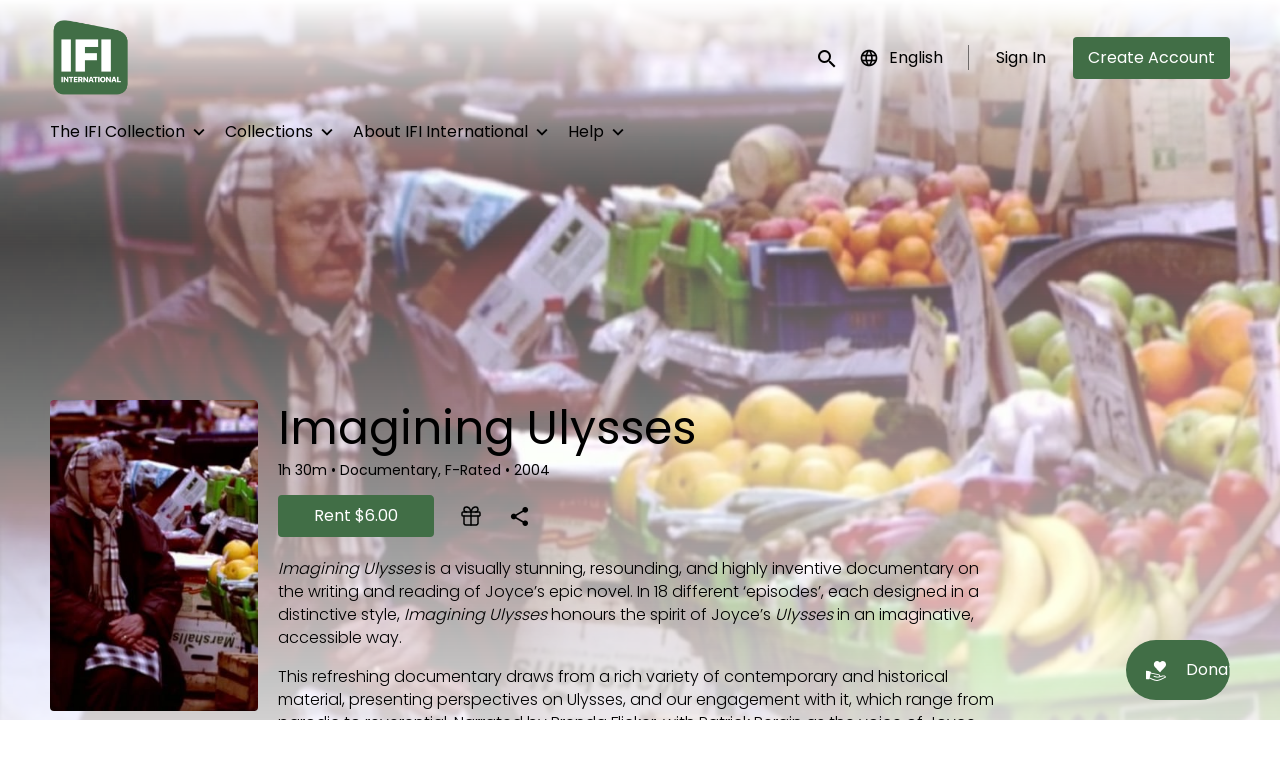

--- FILE ---
content_type: text/html; charset=utf-8
request_url: https://www.ifiinternational.ie/film/imagining-ulysses/
body_size: 9891
content:












<!DOCTYPE html>
<html lang="en">
  <head>
    <meta charset="utf-8">
    <meta name="viewport" content="width=device-width, initial-scale=1, shrink-to-fit=no">
    <link rel="manifest" href="/manifest.json">
    <link rel="preload" href="/en.all.json" as="fetch" crossorigin type="application/json">
    <link rel="preload" href="/classifications.all.json" as="fetch" crossorigin type="application/json">
    <link rel="preload" href="/urlmap.json" as="fetch" crossorigin type="application/json">

    <!-- Kibble: 0.17.8 -->
    
      <!-- Core-Template: 1.9.25 -->
    
    <!-- Template: 1.9.25 -->
    <link rel="stylesheet" href="//cdn.shift72.com/1.4/s72.ui.css">
    <link rel="stylesheet" href="//cdn.shift72.com/1.4/s72.transactional.css">
    <link rel="stylesheet" href="/styles/swiper.css">

    
    <link rel="preconnect" href="https://fonts.gstatic.com">
    <link href="https://fonts.googleapis.com/css2?family=Poppins:wght@300;400;500&display=swap" rel="stylesheet">

    <link rel="stylesheet" href="/styles/main.css">
    
      <link rel="stylesheet" href="https://d2gynsnnx1ixn5.cloudfront.net/jpo72/jovn5/css/1742265514.css">
    

    
    <link rel="shortcut icon" href="https://d2gynsnnx1ixn5.cloudfront.net/jpo72/jovn5/images/favicon-1742265514.png" type="image/x-icon">
    <link rel="icon" href="https://d2gynsnnx1ixn5.cloudfront.net/jpo72/jovn5/images/favicon-1742265514.png" type="image/x-icon">

    
  

  

  
    
  

  
  
  

  <title>IFI International | Imagining Ulysses</title>
  <meta property="og:title" content="IFI International | Imagining Ulysses">
  <meta property="twitter:title" content="IFI International | Imagining Ulysses">

  <meta property="og:url" content="https://www.ifiinternational.ie/film/imagining-ulysses/">

  
    <meta property="og:site_name" content="IFI International">
  

  
  <meta property="og:image" content="https://d2gynsnnx1ixn5.cloudfront.net/jpo72/jovn5/images/facebook-image-1742265514.png">
  <meta property="twitter:image" content="https://d2gynsnnx1ixn5.cloudfront.net/jpo72/jovn5/images/facebook-image-1742265514.png">
  <meta property="twitter:card" content="summary_large_image">
  

  
    
      <meta property="og:type" content="video.movie">
    
  

  

  
    <meta name="description" content="A radical, multi-faceted and energetic illumination of Joyce’s masterpiece.">
    <meta property="og:description" content="A radical, multi-faceted and energetic illumination of Joyce’s masterpiece.">
    <meta property="twitter:description" content="A radical, multi-faceted and energetic illumination of Joyce’s masterpiece.">
  

  
    <meta name="keywords" content="vod, on demand, ondemand, video, film, movie, rent, stream, irish film institute, ifi, irish film, the home of irish film, irish cinema, international, irish festivals, IFI International, Irish Cinema, experimental, James Joyce, Ulysses">
  

  



    <script src="https://cdnjs.cloudflare.com/polyfill/v3/polyfill.min.js?features=Intl%2Cdefault%2Cfetch" defer></script>
    <script src="//cdn.shift72.com/1.4/s72.core.js" defer></script>
    <script src="//cdn.shift72.com/1.4/s72.ui.js" defer></script>

    <script src="/scripts/main.js" defer></script>

    <script src="//cdn.shift72.com/1.4/s72.transactional.js" defer></script>

    <script src="https://js.stripe.com/v3/" defer></script>

    
    
    <script>
      window.addEventListener('DOMContentLoaded', function(){
        s72.cfg(function(){ return s72.i18n.load('en', '/en.all.json'); });
        s72.cfg(function(){ return s72.i18n.href.setLanguages('en', 'en'); });
        s72.boot({
          config: {"ad_delivery":"internal","admin_image_root_path":"https://s72-public-assets-production.s3.amazonaws.com/jpo72","admin_item_limits":"true","admin_meta_custom_fields":"true","admin_moviexchange_enabled":"true","admin_show_available_to_date":"true","admin_show_google_settings":"true","admin_show_stripe_options":"true","app_link_android":"https://play.google.com/store/apps/details?id=com.Shift72.IFIINT","app_link_ios":"https://apps.apple.com/us/app/ifi-international/id1556351177","award_categories_enabled":"true","base_download_url":"https://indiereign331-a.akamaihd.net","base_url":"https://indiereign331-a.akamaihd.net","bg_image_path":"/posters-and-backdrops/1600x1100","carousel":"v2","carousel_image_path":"/posters-and-backdrops/1600x600","carousel_play_speed":"15000","chromecast":"true","classification_image_path":"/posters-and-backdrops/170x70","concurrent_content_access_limit":"2","concurrent_streams_limit":"2","custom_image_types_film":"sponsor","default_image_type":"portrait","detail_page":"v2","device_user_limit":"5","disable_anonymous_watch_now":"true","donate_button_url":"https://shop.ifi.ie/donate","encoding_profile_hd":"screenplus_hd","encoding_profile_sd":"screenplus_sd","feature_ads":"true","feature_plans":"true","feature_transactional":"true","geo_check_on_play":"true","gift_purchase_enabled":"true","google_tag_manager_id":"GTM-KK773W2","header_image_path":"/posters-and-backdrops/1200x422","heartbeat_freq":"60","heartbeat_tolerance":"5","image_root_path":"https://d2gynsnnx1ixn5.cloudfront.net/jpo72","ingestion_manager_version":"3","landscape_poster_path":"/posters-and-backdrops/585x330","media_item_caption":"true","media_item_caption_genres_count":"2","perform_cc_country_check":"false","plans_returned_as_library":"both","player_allow_mobile_drm_content":"true","player_resume":"true","portrait_poster_path":"/posters-and-backdrops/282x422","promo_only_enabled":"true","rental_duration_minutes":"4320","rental_playback_duration_minutes":"2880","rental_redeem_period":"3","required_dob":"false","required_dob_and_gender":"false","required_gender":"false","search_disabled":"false","seo_site_keywords":"vod, on demand, ondemand, video, film, movie, rent, stream, irish film institute, ifi, irish film, the home of irish film, irish cinema, international, irish festivals","seo_site_name":"IFI International","seo_title_prefix":"IFI International |","seo_title_suffix":"","show_sponsor_banner":"true","signup_dob":"true","signup_dob_and_gender":"true","signup_email_optin":"false","signup_gender":"true","social_link_bluesky":"https://bsky.app/profile/irishfilminstitute.bsky.social","social_link_facebook":"https://www.facebook.com/IrishFilmInstitute/","social_link_instagram":"https://www.instagram.com/irishfilminstitute/","social_link_letterboxd":"https://letterboxd.com/ifi_dublin/","social_link_linkedin":"https://ie.linkedin.com/company/irishfilminstitute","social_link_youtube":"https://www.youtube.com/@IFIcinema","storage_limit_GB":"2000","stripe_connect_account_id":"acct_1IDYatLGMd6XWxlt","stripe_payment_method_domain_id":"pmd_1PtIKHLGMd6XWxltNx7rpPci","stripe_pk":"pk_live_qVDuCUeIMgaXqJ4jbW5M2cJN","theme_mode":"light","theme_primary_color":"#416E46","upload":"true","user_analytics":"true","wishlist_enabled":"true"},
          toggles: {"admin_add_external_pages":true,"admin_add_report_streams":true,"admin_add_report_time_watched":true,"admin_bg_image":true,"admin_bundles":true,"admin_carousel_image":true,"admin_delete_meta":true,"admin_invite_admins":true,"admin_journal":true,"admin_moviexchange_search":true,"admin_page_images":true,"admin_recommendation_collections":true,"admin_report_activity":true,"admin_report_engagement":true,"admin_report_streamers":true,"admin_seo_image":true,"admin_user_delete":true,"admin_user_devices":true,"admin_user_plans":true,"classic_streams_disabled":true,"classifications_enabled":true,"donate_button":true,"express_checkouts":true,"gifts":true,"header_banner_settings":true,"kibble":true,"kibble_use_site_domain":true,"language_selector":true,"meta_pixel_settings":true,"new_purchase_flow":true,"plan_items_geoblock":true,"saved_cards":true,"self_service_css":true,"self_service_site_images":true,"show_social_settings":true,"site_translations_api":true,"social_link_settings":true,"tax_settings":true,"uploader_v2":true,"use_checkout":true,"use_connect_webhook_path":true,"use_new_license_server":true,"use_queued_email_sender":true,"user_invite":true},
          languages: [{"code":"nl","name":"Nederlands","label":"Dutch; Flemish","locale":""},{"code":"","name":"English","label":"English","locale":""},{"code":"fr","name":"Français","label":"French","locale":""},{"code":"it","name":"Italiano","label":"Italian","locale":""},{"code":"ja","name":"日本語","label":"Japanese","locale":""},{"code":"pl","name":"Polski","label":"Polish","locale":""},{"code":"ru","name":"Русский","label":"Russian","locale":""},{"code":"es","name":"Español","label":"Spanish; Castilian","locale":""}]
        });
      });
    </script>

    
      <script src="/checkout/s72.checkout.js" defer></script>
      <script>
        window.Shift72CheckoutOptions = {
          baseUrl: window.location.origin,
          
          links: {
            library: `${window.location.origin}/library.html`,
            termsAndConditions: `${window.location.origin}/page/terms-and-conditions/`,
            deviceCompatibility: `${window.location.origin}/page/help/`,
            help: `${window.location.origin}/page/help/`,
            signIn: `${window.location.origin}/signin.html`,
            signUp: `${window.location.origin}/signup.html`,
          },
          lang: 'en'
        };
      </script>
    

    <script type="text/javascript" src="/scripts/swiper.min.js"></script>
  </head>
  <body>

    <h2 class="sr-only">Accessibility Links</h2>
    <a class="skip-link" href="#main">Skip to main content</a>

    <s72-cookie-consent></s72-cookie-consent>

    
  
  <!-- Google Tag Manager (noscript) -->
  <noscript><iframe title="Google Tag Manager" src="https://www.googletagmanager.com/ns.html?id=GTM-KK773W2" height="0" width="0" style="display:none;visibility:hidden"></iframe></noscript>
  <!-- End Google Tag Manager (noscript) -->
  

    
  


    
  
<header class="navigation" data-toggle="affix">
  
  
  

  <div class="navbar-brand-container-tablet">
    <a class="navbar-brand-logo" href="/">
  
  
  

  <img class=""
       srcset="https://d2gynsnnx1ixn5.cloudfront.net/jpo72/jovn5/images/logo@1x-1742265514.png 300w, https://d2gynsnnx1ixn5.cloudfront.net/jpo72/jovn5/images/logo@2x-1742265514.png 600w"
       sizes="(max-width: 768px) 300px, 600px"
       src="https://d2gynsnnx1ixn5.cloudfront.net/jpo72/jovn5/images/logo@2x-1742265514.png"
       alt="IFI International">
</a>
  </div>
  <div class="navbar" aria-label="Main">
    <div class="navbar-brand-container">
      <a class="navbar-brand-logo" href="/">
  
  
  

  <img class=""
       srcset="https://d2gynsnnx1ixn5.cloudfront.net/jpo72/jovn5/images/logo@1x-1742265514.png 300w, https://d2gynsnnx1ixn5.cloudfront.net/jpo72/jovn5/images/logo@2x-1742265514.png 600w"
       sizes="(max-width: 768px) 300px, 600px"
       src="https://d2gynsnnx1ixn5.cloudfront.net/jpo72/jovn5/images/logo@2x-1742265514.png"
       alt="IFI International">
</a>
    </div>

    
      <form class="form-search navbar-nav-search search-desktop"  action="/search.html">
        <button type="button" class="btn-search-open" aria-label="open search" tabindex="-1">
          <i class="fa fa-search search-icon"></i>
        </button>
        <input class="form-control form-control-search" type="search" placeholder="Search" name="q" aria-label="Search">
        <button class="sr-only" type="submit">Submit search</button>
        <button type="button" class="btn-search-close" aria-label="close search" tabindex="-1">
          <i class="fa fa-times"></i>
        </button>
      </form>
    
    <div class="navbar-toggler-container">
      <button class="navbar-toggler" type="button" s72-collapse=".navigation" aria-controls="navbarsExampleDefault" aria-expanded="false" aria-label="Toggle navigation">
        <span class="hamburger-top"></span>
        <span class="hamburger-middle"></span>
        <span class="hamburger-bottom"></span>
      </button>
    </div>

    <s72-language-selector></s72-language-selector>
    <div class="navbar-nav navbar-logged-in s72-hide">
      
  <s72-user-known>
    <s72-dropdown class="navbar-nav-user-nav">
      <div>
        <a href="#" class="s72-btn s72-dropdown-toggle">
          <svg width="24" height="24" viewBox="0 0 24 24" xmlns="http://www.w3.org/2000/svg">
            <path d="M12 2C6.48 2 2 6.48 2 12C2 17.52 6.48 22 12 22C17.52 22 22 17.52 22 12C22 6.48 17.52 2 12 2ZM12 5C13.66 5 15 6.34 15 8C15 9.66 13.66 11 12 11C10.34 11 9 9.66 9 8C9 6.34 10.34 5 12 5ZM12 19.2C9.5 19.2 7.29 17.92 6 15.98C6.03 13.99 10 12.9 12 12.9C13.99 12.9 17.97 13.99 18 15.98C16.71 17.92 14.5 19.2 12 19.2Z"/>
          </svg>
          <s72-username class="username-mobile"></s72-username>
        </a>
      </div>
      
      <ul class="s72-dropdown-menu s72-dropdown-menu-right">
        <s72-username class="username-desktop"></s72-username>
        
        <li>
          <a class="s72-dropdown-item" href="/wishlist.html">My List</a>
        </li>
        

        
        <li>
          <a class="s72-dropdown-item" href="/library.html">My Library</a>
        </li>
        
        <li>
          <a class="s72-dropdown-item" href="/devices.html">My Devices</a>
        </li>
        
        
        
          
          <li>
            <a 
              class="s72-dropdown-item" 
              href="/account.html"
              
            >
              My Account
            </a>
          </li>
        
        <li>
          <s72-sign-out class="s72-dropdown-item sign-out-desktop" >
            <a href="#" class="btn-sign-out btn-sign-out-desktop">Sign Out</a>
          </s72-sign-out>
        </li>
      </ul>
      <i class="fa fa-angle-down dropdown-caret"></i>
    </s72-dropdown>
    <s72-sign-out class="sign-out-mobile">
      <a href="#" class="btn btn-sign-out btn-sign-out-mobile">Sign Out</a>
    </s72-sign-out>
  </s72-user-known>

    </div>
    <div class="navbar-nav navbar-logged-out s72-hide">
      
  <s72-user-anon class="user-anon">
    
      <div class="vertical-line"></div>
    

    
      <a href="/signin.html" class="btn btn-signin">Sign In</a>
      
      
      <a href="/signup.html" class="btn btn-signup">Create Account</a>
    
  </s72-user-anon>

    </div>

    
      <nav class="sub-nav-wrapper" aria-label="sub">
        <ul class="sub-nav">
          
            
              <li class="nav-item">
                <s72-dropdown>
                  <a class="s72-dropdown-toggle nav-link" href="#">The IFI Collection</a>
                  <div class="s72-dropdown-menu sub-nav-menu">
                    
                      <a class="nav-link" href="/page/ifi-collection/">Browse the Collection</a>
                    
                      <a class="nav-link" href="/page/browse-a-z/">Browse A-Z</a>
                    
                  </div>
                  <i class="fa fa-angle-down dropdown-caret"></i>
                </s72-dropdown>
              </li>
            
          
            
              <li class="nav-item">
                <s72-dropdown>
                  <a class="s72-dropdown-toggle nav-link" href="#">Collections</a>
                  <div class="s72-dropdown-menu sub-nav-menu">
                    
                      <a class="nav-link" href="/page/harkin/">Margo Harkin: Radical Witness</a>
                    
                      <a class="nav-link" href="/page/joe-comerford/">Joe Comerford Retrospective</a>
                    
                      <a class="nav-link" href="/page/staging-the-treaty/">Staging the Treaty</a>
                    
                      <a class="nav-link" href="/page/iconic-docs/">Iconic Docs: Reflections of a Nation</a>
                    
                      <a class="nav-link" href="/page/insider-outsider/">Insider / Outsider: New Documentary Perspectives</a>
                    
                  </div>
                  <i class="fa fa-angle-down dropdown-caret"></i>
                </s72-dropdown>
              </li>
            
          
            
              <li class="nav-item">
                <s72-dropdown>
                  <a class="s72-dropdown-toggle nav-link" href="#">About IFI International</a>
                  <div class="s72-dropdown-menu sub-nav-menu">
                    
                      <a class="nav-link" href="/page/about/">IFI International</a>
                    
                      <a class="nav-link" href="/page/ifi-player/">IFI Archive Player</a>
                    
                  </div>
                  <i class="fa fa-angle-down dropdown-caret"></i>
                </s72-dropdown>
              </li>
            
          
            
              <li class="nav-item">
                <s72-dropdown>
                  <a class="s72-dropdown-toggle nav-link" href="#">Help</a>
                  <div class="s72-dropdown-menu sub-nav-menu">
                    
                      <a class="nav-link" href="/page/customer-support/">Customer Support</a>
                    
                      <a class="nav-link" href="/page/how-to-guide/">How to Guide</a>
                    
                      <a class="nav-link" href="/page/help/">System Requirements</a>
                    
                      <a class="nav-link" href="/page/faqs/">FAQs</a>
                    
                  </div>
                  <i class="fa fa-angle-down dropdown-caret"></i>
                </s72-dropdown>
              </li>
            
          
        </ul>
      </nav>
    
  </div>
  <div class="s72-tablet-backdrop"></div>
</header>



    

  <main id="main" class="page page-film meta-detail meta-detail-film">
    <div class="meta-detail-bg">
      <div class="right-gradient"></div>
      <s72-image src="https://d2gynsnnx1ixn5.cloudfront.net/jpo72/images/1600x1100/film/102894/4356df0c651e9c4971e27ddbc7cc2767.jpg" alt="" class="meta-detail-bg-img"></s72-image>
    </div>
    <div class="container">
      <div class="meta-detail-main">
        <s72-live-label data-slug="/film/102894"></s72-live-label>

        <div class="poster-wrapper">
          
            
  

  


              <div class="poster poster-portrait">
                
                  <s72-availability-status data-slug="/film/102894"></s72-availability-status>
                  <s72-image src="" alt="" class="classification-image">
                  <s72-image src="https://d2gynsnnx1ixn5.cloudfront.net/jpo72/images/282x422/film/102894/4eba286108a89015009efd252646d063.jpg" alt="Imagining Ulysses" class="poster poster-image poster-image-portrait"></s72-image>
                
              </div>
          
        </div>

        <div class="meta-detail-content">
          

 

  
    <h1>Imagining Ulysses</h1>
  

          <div class="meta-detail-tagline-and-classification">
            <div class="meta-detail-tagline">
              
  <div class="meta-item-tagline">
    
      <s72-classification-label data-slug="/film/102894" data-layout="tooltip"></s72-classification-label>
    

    
    
      
        
      
    

    

    
      
  <span class="runtime">
    
    <span class="item">
        
          1h
        
        30m
      </span>
  </span>

      
    

    

    

    
      
      
  <span class="genres">
    
      <span class="divider">•</span>
    
    <span class="item">
        Documentary, F-Rated
      </span>
  </span>

      
    

    
      
  <span class="release-date">
    
      <span class="divider">•</span>
    
    <span class="item">
        2004
      </span>
  </span>

      
    
  </div>

            </div>
          </div>

          <!-- null -->
          <s72-availability-label data-slug="/film/102894"></s72-availability-label>

          
  
  
  
  
  

  
  

  

  
  
  
  
  


  
  

  
  
  
  

  
  
  

  
  
  

  
    <div class="cta-buttons">

      
        <s72-pricing-buttons data-slug="/film/102894"></s72-pricing-buttons>
      

      
        <s72-play-button data-slug="/film/102894"></s72-play-button>
      

      

      

      
        <div class="extra-buttons">

          
            <s72-gift-button data-slug="/film/102894"></s72-gift-button>
          

          

          

          
            <s72-userwishlist-button data-slug="/film/102894" class="btn-wishlist" layout="tooltip"></s72-userwishlist-button>
          

          
            
            
            




	
		<div class="social-media-buttons">
			<s72-share-modal  url="https://www.ifiinternational.ie/film/imagining-ulysses/"></s72-share-modal>
		</div>
	

          

        </div>
      

    </div>
  


          

          
  


          <div class="element-switcher-wrapper">
            <s72-element-switcher>
              
              <div class=""> 
                <div class="meta-detail-synopsis"><p><em>Imagining Ulysses</em> is a visually stunning, resounding, and highly inventive documentary on the writing and reading of Joyce’s epic novel. In 18 different ‘episodes’, each designed in a distinctive style, <em>Imagining Ulysses</em> honours the spirit of Joyce’s <em>Ulysses</em> in an imaginative, accessible way.</p>

<p>This refreshing documentary draws from a rich variety of contemporary and historical material, presenting perspectives on Ulysses, and our engagement with it, which range from parodic to reverential. Narrated by Brenda Flicker, with Patrick Bergin as the voice of Joyce, the film features insightful interviews with Neil Jordan, Roddy Doyle, Martin Amis, Irvine Welsh, Camille Paglia, Edna O’Brien, and Frank McCourt.</p>
</div>
                <div class="meta-detail-info">
                  
                    <div class="meta-detail-cast">
                      <h2>Cast</h2>
                      <p>
                        
                          
                          
                          <a href="/search.html?q=Brenda Fricker">Brenda Fricker</a><span class="meta-detail-character"> (Narrator)</span>
                          , 
                        
                          
                          
                          <a href="/search.html?q=Patrick Bergin">Patrick Bergin</a><span class="meta-detail-character"> (Voice of James Joyce)</span>
                          , 
                        
                          
                          
                          <a href="/search.html?q=Antonia Campbell Hughes">Antonia Campbell Hughes</a><span class="meta-detail-character"> (Lucia Joyce)</span>
                          , 
                        
                          
                          
                          <a href="/search.html?q=Mark O’Regan">Mark O’Regan</a>
                          , 
                        
                          
                          
                          <a href="/search.html?q=Phelim Drew">Phelim Drew</a>
                          , 
                        
                          
                          
                          <a href="/search.html?q=Ann Marie Horan">Ann Marie Horan</a>
                          , 
                        
                          
                          
                          <a href="/search.html?q=Brendan Dempsey">Brendan Dempsey</a>
                          
                        
                      </p>
                    </div>
                  
                  
                    <div class="meta-detail-crew">
                      <h2>Director/Producer/Screenwriter</h2>
                      
                      <p><a href="/search.html?q=David Blake Knox">David Blake Knox</a></p>
                    </div>
                  
                    <div class="meta-detail-crew">
                      <h2>Director/Producer</h2>
                      
                      <p><a href="/search.html?q=Hilary Fennell">Hilary Fennell</a></p>
                    </div>
                  
                    <div class="meta-detail-crew">
                      <h2>Director</h2>
                      
                      <p><a href="/search.html?q=Neasa Hardiman">Neasa Hardiman</a></p>
                    </div>
                  
                    <div class="meta-detail-crew">
                      <h2>Director</h2>
                      
                      <p><a href="/search.html?q=Shimmy Marcus">Shimmy Marcus</a></p>
                    </div>
                  
                    <div class="meta-detail-crew">
                      <h2>Director</h2>
                      
                      <p><a href="/search.html?q=Ruth Meehan">Ruth Meehan</a></p>
                    </div>
                  
                    <div class="meta-detail-crew">
                      <h2>Director</h2>
                      
                      <p><a href="/search.html?q=Dearbhla Walsh">Dearbhla Walsh</a></p>
                    </div>
                  
                  
                    <div class="meta-detail-language">
                      <h2>Language</h2>
                      <p>English</p>
                    </div>
                  
                  
                  
                    
                    
                    
                      
                        
                          
                              
                          
                        
                      
                    
                    
                      <div class="meta-detail-subtitle">
                        <h2>Subtitles</h2>
                        <p>English</p>
                      </div>
                    
                    
                  
                  
                    <div class="meta-detail-country">
                      <h2>Country</h2>
                      <p>Ireland</p>
                    </div>
                  
                  
                </div>
              </div>
            </s72-element-switcher>
            
  

  

          </div>
          
        </div>
      </div>
    </div>

    
    <section class="page-collection recommendations-collection" aria-label="You may also like">
      <div class="collection-wrapper-container swiper-wrapper-container">
        
          <div class="collection-container swiper-container" data-items-per-row="6" data-layout="portrait">
        
          <div class="swiper-title">
              <h2>You may also like</h2>
          </div>
          <div class="swiper-wrapper">
            
              <div class="swiper-slide">
                
	
  
  

  
  
  
  

  
  

  
  
  
  
  
    
  
  
  
  
  



  
  

  
  

  
  <a href="/film/dreamtime-revisited/" class="meta-item-link" aria-label="Dreamtime Revisited" target="">
    <div class="poster poster-portrait">
      <s72-availability-label data-slug="/film/83257"></s72-availability-label>
      <div class="poster-overlay poster-overlay-top">
        <s72-availability-status data-slug="/film/83257"></s72-availability-status>
        
  

      </div>

      <s72-image src="https://d2gynsnnx1ixn5.cloudfront.net/jpo72/images/282x422/film/83257/1ad29e8918a4911082cf55fc66cc1ad3.jpg" alt="Dreamtime Revisited" class="poster-image poster-image-portrait" border="0"></s72-image>
      
        <div class="hover">
          <div class="content">

            

            <div class="buttons">
              
                <s72-play-button data-slug="/film/83257" title="Dreamtime Revisited"></s72-play-button>
              

              
                <s72-pricing-buttons data-slug="/film/83257" class="pricing-buttons-fit" title="Dreamtime Revisited"></s72-pricing-buttons>
              

                
              
              
            </div>
          </div>
          <s72-userwishlist-button data-slug="/film/83257" class="btn-wishlist"></s72-userwishlist-button>
        </div>
      
    </div>
  </a>

  
    <div class="caption">
      <div class="title" title="Dreamtime Revisited">Dreamtime Revisited</div>
      
  <div class="meta-item-tagline">
    

    
    
      
        
      
    

    

    
      
  <span class="runtime">
    
    <span class="item">
        
          1h
        
        16m
      </span>
  </span>

      
    

    

    

    
      
      
  <span class="genres">
    
      <span class="divider">•</span>
    
    <span class="item">
        Documentary
      </span>
  </span>

      
    

    
      
  <span class="release-date">
    
      <span class="divider">•</span>
    
    <span class="item">
        2012
      </span>
  </span>

      
    
  </div>

    </div>
  

  


              </div>
            
              <div class="swiper-slide">
                
	
  
  

  
  
  
  

  
  

  
  
  
  
  
    
  
  
  
  
  



  
  

  
  

  
  <a href="/film/tim-robinson-connemara/" class="meta-item-link" aria-label="Tim Robinson Connemara" target="">
    <div class="poster poster-portrait">
      <s72-availability-label data-slug="/film/83259"></s72-availability-label>
      <div class="poster-overlay poster-overlay-top">
        <s72-availability-status data-slug="/film/83259"></s72-availability-status>
        
  

      </div>

      <s72-image src="https://d2gynsnnx1ixn5.cloudfront.net/jpo72/images/282x422/film/83259/e90bb1013754d1f90e78537dada492a5.jpg" alt="Tim Robinson Connemara" class="poster-image poster-image-portrait" border="0"></s72-image>
      
        <div class="hover">
          <div class="content">

            

            <div class="buttons">
              
                <s72-play-button data-slug="/film/83259" title="Tim Robinson Connemara"></s72-play-button>
              

              
                <s72-pricing-buttons data-slug="/film/83259" class="pricing-buttons-fit" title="Tim Robinson Connemara"></s72-pricing-buttons>
              

                
              
              
            </div>
          </div>
          <s72-userwishlist-button data-slug="/film/83259" class="btn-wishlist"></s72-userwishlist-button>
        </div>
      
    </div>
  </a>

  
    <div class="caption">
      <div class="title" title="Tim Robinson Connemara">Tim Robinson Connemara</div>
      
  <div class="meta-item-tagline">
    

    
    
      
        
      
    

    

    
      
  <span class="runtime">
    
    <span class="item">
        
        57m
      </span>
  </span>

      
    

    

    

    
      
      
  <span class="genres">
    
      <span class="divider">•</span>
    
    <span class="item">
        Documentary
      </span>
  </span>

      
    

    
      
  <span class="release-date">
    
      <span class="divider">•</span>
    
    <span class="item">
        2011
      </span>
  </span>

      
    
  </div>

    </div>
  

  


              </div>
            
              <div class="swiper-slide">
                
	
  
  

  
  
  
  

  
  

  
  
  
  
  
    
  
  
  
  
  



  
  

  
  

  
  <a href="/film/a-vision-the-life-and-death-of-w-b-yeats/" class="meta-item-link" aria-label="A Vision: The Life and Death of W.B.Yeats" target="">
    <div class="poster poster-portrait">
      <s72-availability-label data-slug="/film/83023"></s72-availability-label>
      <div class="poster-overlay poster-overlay-top">
        <s72-availability-status data-slug="/film/83023"></s72-availability-status>
        
  

      </div>

      <s72-image src="https://d2gynsnnx1ixn5.cloudfront.net/jpo72/images/282x422/film/83023/d420aa8e88586f9d62705f43ec79834a.jpg" alt="A Vision: The Life and Death of W.B.Yeats" class="poster-image poster-image-portrait" border="0"></s72-image>
      
        <div class="hover">
          <div class="content">

            

            <div class="buttons">
              
                <s72-play-button data-slug="/film/83023" title="A Vision: The Life and Death of W.B.Yeats"></s72-play-button>
              

              
                <s72-pricing-buttons data-slug="/film/83023" class="pricing-buttons-fit" title="A Vision: The Life and Death of W.B.Yeats"></s72-pricing-buttons>
              

                
              
              
            </div>
          </div>
          <s72-userwishlist-button data-slug="/film/83023" class="btn-wishlist"></s72-userwishlist-button>
        </div>
      
    </div>
  </a>

  
    <div class="caption">
      <div class="title" title="A Vision: The Life and Death of W.B.Yeats">A Vision: The Life and Death of W.B.Yeats</div>
      
  <div class="meta-item-tagline">
    

    
    
      
        
      
    

    

    
      
  <span class="runtime">
    
    <span class="item">
        
          1h
        
        15m
      </span>
  </span>

      
    

    

    

    
      
      
  <span class="genres">
    
      <span class="divider">•</span>
    
    <span class="item">
        Documentary
      </span>
  </span>

      
    

    
      
  <span class="release-date">
    
      <span class="divider">•</span>
    
    <span class="item">
        2013
      </span>
  </span>

      
    
  </div>

    </div>
  

  


              </div>
            
              <div class="swiper-slide">
                
	
  
  

  
  
  
  

  
  

  
  
  
  
  
    
  
  
  
  
  



  
  

  
  

  
  <a href="/film/further-beyond/" class="meta-item-link" aria-label="Further Beyond" target="">
    <div class="poster poster-portrait">
      <s72-availability-label data-slug="/film/82784"></s72-availability-label>
      <div class="poster-overlay poster-overlay-top">
        <s72-availability-status data-slug="/film/82784"></s72-availability-status>
        
  

      </div>

      <s72-image src="https://d2gynsnnx1ixn5.cloudfront.net/jpo72/images/282x422/film/82784/a498903efccf4a8734833ac47807ca49.jpg" alt="Further Beyond" class="poster-image poster-image-portrait" border="0"></s72-image>
      
        <div class="hover">
          <div class="content">

            

            <div class="buttons">
              
                <s72-play-button data-slug="/film/82784" title="Further Beyond"></s72-play-button>
              

              
                <s72-pricing-buttons data-slug="/film/82784" class="pricing-buttons-fit" title="Further Beyond"></s72-pricing-buttons>
              

                
              
              
            </div>
          </div>
          <s72-userwishlist-button data-slug="/film/82784" class="btn-wishlist"></s72-userwishlist-button>
        </div>
      
    </div>
  </a>

  
    <div class="caption">
      <div class="title" title="Further Beyond">Further Beyond</div>
      
  <div class="meta-item-tagline">
    

    
    
      
        
      
    

    

    
      
  <span class="runtime">
    
    <span class="item">
        
          1h
        
        30m
      </span>
  </span>

      
    

    

    

    
      
      
  <span class="genres">
    
      <span class="divider">•</span>
    
    <span class="item">
        Documentary, F-Rated
      </span>
  </span>

      
    

    
      
  <span class="release-date">
    
      <span class="divider">•</span>
    
    <span class="item">
        2015
      </span>
  </span>

      
    
  </div>

    </div>
  

  


              </div>
            
          </div>
        </div>
        
<div class="swiper-button-prev s72-hide">
  <svg xmlns='http://www.w3.org/2000/svg' viewBox='0 0 27 44'>
    <path d='M0,22L22,0l2.1,2.1L4.2,22l19.9,19.9L22,44L0,22L0,22L0,22z' fill='#000000'/>
  </svg>
</div>
<div class="swiper-button-next s72-hide">
  <svg xmlns='http://www.w3.org/2000/svg' viewBox='0 0 27 44'>
    <path d='M27,22L27,22L5,44l-2.1-2.1L22.8,22L2.9,2.1L5,0L27,22L27,22z' fill='#000000'/>
  </svg>
</div>

      </div>
    </section>
    
  </main>


    

  
  
  
  
  
  

  
    <div class="app-banner">
      <h2 class="app-badge-title">Download the app to view your purchased content!</h2>

      <div class="app-badge-container">
        
  
    <a class="app-badge-link"  href="https://apps.apple.com/us/app/ifi-international/id1556351177" target="_blank" >
      <s72-image class="app-badge-image" src="/images/icons/app-store-badge.png" alt="Download on the App Store" ></s72-image>
    </a>
  

        
  
    <a class="app-badge-link"  href="https://play.google.com/store/apps/details?id=com.Shift72.IFIINT" target="_blank" >
      <s72-image class="app-badge-image" src="/images/icons/google-play-badge.png" alt="Get it on Google Play" ></s72-image>
    </a>
  
     
      </div>
    </div>

    
  <div class="separator "></div>

  

  


  
  
    <div class="sponsor-banner">
      
  
  
  

  <picture class="sponsor-picture">
    <source class="sponsor-image" srcset="https://d2gynsnnx1ixn5.cloudfront.net/jpo72/jovn5/images/sponsors-md-1742265514.png" media="(min-width: 768px)">
    <source class="sponsor-image" srcset="https://d2gynsnnx1ixn5.cloudfront.net/jpo72/jovn5/images/sponsors-xs-1742265514.png" media="(min-width: 475px)">
    <img class="sponsor-image" src="https://d2gynsnnx1ixn5.cloudfront.net/jpo72/jovn5/images/sponsors-xxxs-1742265514.png">
  </picture>

    </div>
  


  
  <footer id="footer">
    
  <a class="footer-brand-link" href="/" aria-label="IFI International">
    
  
  
  

  <img class="footer-brand-image"
       srcset="https://d2gynsnnx1ixn5.cloudfront.net/jpo72/jovn5/images/logo@1x-1742265514.png 300w, https://d2gynsnnx1ixn5.cloudfront.net/jpo72/jovn5/images/logo@2x-1742265514.png 600w"
       sizes="(max-width: 768px) 300px, 600px"
       src="https://d2gynsnnx1ixn5.cloudfront.net/jpo72/jovn5/images/logo@2x-1742265514.png"
       alt="IFI International">

  </a>


    
  <nav class="footer-nav" aria-label="Footer">
    
      <ul class="nav">
        
          <li class="nav-item ">
            <a class="nav-link" href="/page/help/">Help</a>
          </li>
        
          <li class="nav-item ">
            <a class="nav-link" href="/page/terms-and-conditions/">Terms &amp; Conditions</a>
          </li>
        
          <li class="nav-item ">
            <a class="nav-link" href="/page/privacy/">Privacy Policy</a>
          </li>
        
      </ul>
    
    
  
  
  
  
  
  
  

  
    <div class="footer-social-media-icons">
      
  
    <a class="s72-btn" target="_blank" title="Visit us on Instagram" href="https://www.instagram.com/irishfilminstitute/">
      <div class="social-link-button">

        
          
  <svg width="24" height="24" viewBox="0 0 24 24" fill="none" xmlns="http://www.w3.org/2000/svg">
    <path d="M8.8 4.38h6.4a4.422 4.422 0 0 1 4.42 4.42v6.4a4.419 4.419 0 0 1-4.42 4.419H8.8A4.422 4.422 0 0 1 4.381 15.2V8.8a4.419 4.419 0 0 1 4.42-4.42zm-.152 1.525a2.743 2.743 0 0 0-2.743 2.743v6.704a2.741 2.741 0 0 0 2.743 2.743h6.704a2.743 2.743 0 0 0 2.743-2.743V8.648a2.741 2.741 0 0 0-2.742-2.743H8.647zM16 7.048a.952.952 0 1 1 0 1.905.952.952 0 0 1 0-1.905zM12 8.19a3.81 3.81 0 1 1 0 7.62 3.81 3.81 0 0 1 0-7.62zm0 1.524a2.286 2.286 0 1 0 0 4.572 2.286 2.286 0 0 0 0-4.572z" fill="currentColor"/>
  </svg>

        

        

        

        

          

        

        
      </div>
    </a>
  

      
  
    <a class="s72-btn" target="_blank" title="Subscribe on Youtube" href="https://www.youtube.com/@IFIcinema">
      <div class="social-link-button">

        

        
          
  <svg width="18" height="14" viewBox="0 0 17 13" fill="none" xmlns="http://www.w3.org/2000/svg">
    <g clip-path="url(#clip0_611_6906)">
      <path d="M16.6459 1.89714C16.549 1.52948 16.3592 1.19426 16.0954 0.92506C15.8316 0.655861 15.5031 0.462145 15.1428 0.363323C13.8167 0 8.50096 0 8.50096 0C8.50096 0 3.18329 0 1.85916 0.363323C1.49887 0.462145 1.17035 0.655861 0.906544 0.92506C0.642734 1.19426 0.452894 1.52948 0.356051 1.89714C0 3.24831 0 6.07241 0 6.07241C0 6.07241 0 8.89455 0.356051 10.2477C0.4526 10.6157 0.642308 10.9513 0.906138 11.2209C1.16997 11.4905 1.49864 11.6845 1.85916 11.7835C3.18521 12.1468 8.50096 12.1468 8.50096 12.1468C8.50096 12.1468 13.8167 12.1468 15.1428 11.7835C15.5031 11.6846 15.8316 11.4909 16.0954 11.2217C16.3592 10.9525 16.549 10.6173 16.6459 10.2496C17.0019 8.89651 17.0019 6.07437 17.0019 6.07437C17.0019 6.07437 17 3.24831 16.6459 1.89714ZM6.79961 8.67459V3.47023L11.2166 6.07241L6.79961 8.67459Z" fill="currentColor"/>
    </g>
    <defs>
      <clipPath id="clip0_611_6906">
        <rect width="17" height="12.1429" fill="currentColor"/>
      </clipPath>
    </defs>
  </svg>

        

        

        

          

        

        
      </div>
    </a>
  

      
  
    <a class="s72-btn" target="_blank" title="Visit us on Facebook" href="https://www.facebook.com/IrishFilmInstitute/">
      <div class="social-link-button">

        

        

        
          
  <svg width="24" height="24" viewBox="0 0 24 24" fill="none" xmlns="http://www.w3.org/2000/svg">
    <path d="M13.328 19.619v-6.95h2.326l.357-2.711h-2.683v-1.73c0-.78.21-1.32 1.337-1.32h1.438V4.491c-.248-.037-1.1-.11-2.088-.11-2.07 0-3.49 1.264-3.49 3.58v1.997H8.192v2.71h2.335v6.951h2.802z" fill="currentColor"/>
  </svg>

        

        

          

        

        
      </div>
    </a>
  

      
  

      
  
    <a class="s72-btn" target="_blank" title="Visit us on Letterboxd" href="https://letterboxd.com/ifi_dublin/">
      <div class="social-link-button">

        

        

        

        

        
          
  <svg width="30" height="30" viewBox="0 0 30 30" fill="none" xmlns="http://www.w3.org/2000/svg">
    <path fill-rule="evenodd" clip-rule="evenodd" d="M12.8459 15C12.8459 15.5913 12.6869 16.1442 12.4108 16.6157C12.1346 16.1442 11.9757 15.5913 11.9757 15C11.9757 14.4087 12.1346 13.8558 12.4108 13.3843C12.6869 13.8558 12.8459 14.4087 12.8459 15ZM17.5893 13.3838C17.0594 12.4794 16.0981 11.875 15.0002 11.875C13.9021 11.875 12.9407 12.4797 12.4108 13.3843C11.8809 12.4797 10.9195 11.875 9.82137 11.875C8.15099 11.875 6.79688 13.2741 6.79688 15C6.79688 16.7259 8.15099 18.125 9.82137 18.125C10.9195 18.125 11.8809 17.5203 12.4108 16.6157C12.9407 17.5203 13.9021 18.125 15.0002 18.125C16.0981 18.125 17.0594 17.5206 17.5893 16.6162C18.1193 17.5206 19.0805 18.125 20.1784 18.125C21.8488 18.125 23.2029 16.7259 23.2029 15C23.2029 13.2741 21.8488 11.875 20.1784 11.875C19.0805 11.875 18.1193 12.4794 17.5893 13.3838ZM17.5893 13.3838C17.8656 13.8554 18.0247 14.4085 18.0247 15C18.0247 15.5915 17.8656 16.1446 17.5893 16.6162C17.313 16.1446 17.1539 15.5915 17.1539 15C17.1539 14.4085 17.313 13.8554 17.5893 13.3838Z" fill="currentColor"/>
  </svg>

          

        

        
      </div>
    </a>
  

      
  
    <a class="s72-btn" target="_blank" title="Visit us on LinkedIn" href="https://ie.linkedin.com/company/irishfilminstitute">
      <div class="social-link-button">

        

        

        

        

          

        
          
  <svg width="24" height="24" viewBox="0 0 24 24" fill="none" xmlns="http://www.w3.org/2000/svg">
    <path d="M5.385 8.016c1.222 0 1.987-.808 1.977-1.817C7.35 5.167 6.607 4.38 5.406 4.38c-1.19 0-1.977.786-1.977 1.818 0 1.01.754 1.817 1.934 1.817h.021zm7.185 11.969v-5.878c0-.32.032-.627.117-.861.255-.627.829-1.276 1.796-1.276 1.265 0 1.775.967 1.775 2.381v5.634h3.497v-6.038c0-3.231-1.722-4.74-4.028-4.74-1.813 0-2.65.966-3.12 1.683l-.037.058V9.45H9.073V9.477l.001.023c.004.134.012.598.016 1.96V11.898l.001.494v1.861c-.002 1.443-.007 3.313-.018 5.733h3.497zm-5.432 0V9.45H3.631v10.534h3.507z" fill="currentColor"/>
  </svg>

        

        
      </div>
    </a>
  

      
  
    <a class="s72-btn" target="_blank" title="Visit us on Bluesky" href="https://bsky.app/profile/irishfilminstitute.bsky.social">
      <div class="social-link-button">

        

        

        

        

          

        

        
          
<svg xmlns="http://www.w3.org/2000/svg" width="18" height="16" viewBox="0 0 568 501" fill="none">
  <path d="M123.121 33.6637C188.241 82.5526 258.281 181.681 284 234.873C309.719 181.681 379.759 82.5526 444.879 33.6637C491.866 -1.61183 568 -28.9064 568 57.9464C568 75.2916 558.055 203.659 552.222 224.501C531.947 296.954 458.067 315.434 392.347 304.249C507.222 323.8 536.444 388.56 473.333 453.32C353.473 576.312 301.061 422.461 287.631 383.039C285.169 375.812 284.017 372.431 284 375.306C283.983 372.431 282.831 375.812 280.369 383.039C266.939 422.461 214.527 576.312 94.6667 453.32C31.5556 388.56 60.7778 323.8 175.653 304.249C109.933 315.434 36.0535 296.954 15.7778 224.501C9.94525 203.659 0 75.2916 0 57.9464C0 -28.9064 76.1345 -1.61183 123.121 33.6637Z" fill="currentColor"/>
</svg>

        
      </div>
    </a>
  

    </div>
  

  </nav>


    
  <div class="footer-info">
    
  <p class="copyright-statement">&copy; IFI International. All rights reserved. No part of this site may be reproduced without our written permission.</p>

    
  

  <p class="powered-by">
    Powered by <a href="https://www.shift72.com" target="_blank">Shift72</a>
    
    
  </p>

  </div>

  </footer>


    
  <!-- Google integration scripts -->
  
    
     
      <script>
        function loadGoogleTagManager() {
          (function(w,d,s,l,i){w[l]=w[l]||[];w[l].push({'gtm.start':new Date().getTime(),event:'gtm.js'});
          var f=d.getElementsByTagName(s)[0],j=d.createElement(s),dl=l!='dataLayer'?'&l='+l:'';
          j.async=true;j.src='https://www.googletagmanager.com/gtm.js?id='+i+dl;f.parentNode.insertBefore(j,f);
          })(window,document,'script','dataLayer','GTM-KK773W2')};
      </script>
    

    
      <script>
        function loadGUA() {
          (function(i,s,o,g,r,a,m){i['GoogleAnalyticsObject']=r;i[r]=i[r]||function(){
          (i[r].q=i[r].q||[]).push(arguments)},i[r].l=1*new Date();a=s.createElement(o),
          m=s.getElementsByTagName(o)[0];a.async=1;a.src=g;m.parentNode.insertBefore(a,m)
          })(window,document,'script','https://www.google-analytics.com/analytics.js','ga');

          ga('create', '', 'auto');
          ga('require', 'ecommerce');
          ga('send', 'pageview');
        }
      </script>
    

    <script>
    // Only load Google Tag Manager if a/ the frontend cookie consent isn't required or b/ they've agreed to the cookie consent
    var googleTagManagerEnabled = true;
    var googleAnalyticsEnabled = false;
    var googleAnalyticsTrackingCode = '';

    var cookieConsentRequired = false;

    function loadGoogleScripts() {
      if(googleTagManagerEnabled) { 
        loadGoogleTagManager(); 
      }
      if(googleAnalyticsEnabled) {
        if(googleAnalyticsTrackingCode.startsWith("G")) {
          loadGA4(); 
        }
        else {
          loadGUA();
        }
      }
    }

    document.addEventListener('s72loaded', function(event) {
      if(!cookieConsentRequired || event.detail.app.hasCookieConsent()) {
        loadGoogleScripts();
      }
      else {
        // Listen for an 'accept' of the cookie consent, in which case load google tag manager
        event.detail.app.messagebus.subscribe('cookie-consent-set', function(event) {
          loadGoogleScripts();
        });
      }
    });
    </script>
  <!-- End Google integration scripts -->

    
  <!-- Meta Pixel Code -->
  

    <s72-donate-button></s72-donate-button>
  </body>
</html>


--- FILE ---
content_type: text/plain
request_url: https://www.google-analytics.com/j/collect?v=1&_v=j102&a=435709554&t=pageview&_s=1&dl=https%3A%2F%2Fwww.ifiinternational.ie%2Ffilm%2Fimagining-ulysses%2F&ul=en-us%40posix&dt=IFI%20International%20%7C%20Imagining%20Ulysses&sr=1280x720&vp=1280x720&_u=YEBAAEABAAAAACAAI~&jid=769597946&gjid=1699633570&cid=1639583499.1769030353&tid=UA-188876144-1&_gid=1094934324.1769030353&_r=1&_slc=1&gtm=45He61k1n81KK773W2v839655798za200zd839655798&gcd=13l3l3l3l1l1&dma=0&tag_exp=103116026~103200004~104527906~104528500~104684208~104684211~105391252~115938465~115938469~116988315~117041587&z=1328889078
body_size: -453
content:
2,cG-4RML6L25SY